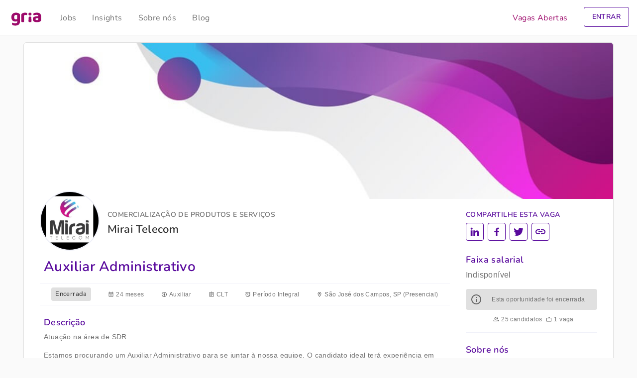

--- FILE ---
content_type: text/html; charset=UTF-8
request_url: https://www.gria.com.br/martins-representacao/auxiliar-administrativo-7
body_size: 5682
content:
<!DOCTYPE html> <html lang="pt-BR" prefix="og: https://ogp.me/ns#"> <head> <title>Vaga: Auxiliar Administrativo @ Mirai Telecom | Gria</title> <meta charset="UTF-8"> <meta name="viewport" content="width=device-width, initial-scale=1.0"> <link rel="apple-touch-icon" sizes="180x180" href="https://www.gria.com.br/apple-touch-icon.png"> <link rel="icon" type="image/png" sizes="32x32" href="https://www.gria.com.br/static/img/favicon-32x32.png"> <link rel="icon" type="image/png" sizes="16x16" href="https://www.gria.com.br/static/img/favicon-16x16.png"> <link rel="manifest" href="https://www.gria.com.br/site.webmanifest"> <link rel="mask-icon" href="https://www.gria.com.br/static/img/safari-pinned-tab.svg" color="#9d0a6b"> <link rel="shortcut icon" href="https://www.gria.com.br/favicon.ico"> <meta name="apple-mobile-web-app-title" content="Gria"> <meta name="application-name" content="Gria"> <meta name="msapplication-TileColor" content="#9d0a6b"> <meta name="msapplication-config" content="https://www.gria.com.br/browserconfig.xml"> <meta name="theme-color" content="#fafafa"> <!-- Google tag (gtag.js) --> <script async src="https://track.gria.com.br/gtag/js?id=G-P30B75R6KK"></script> <script> window.dataLayer = window.dataLayer || []; function gtag(){dataLayer.push(arguments);} gtag('js', new Date()); gtag('config', 'G-P30B75R6KK'); </script> <!-- End Google tag (gtag.js) -->  <script>(function(w,d,s,l,i){w[l]=w[l]||[];w[l].push({'gtm.start': new Date().getTime(),event:'gtm.js'});var f=d.getElementsByTagName(s)[0], j=d.createElement(s),dl=l!='dataLayer'?'&l='+l:'';j.async=true;j.src= 'https://track.gria.com.br/gtm.js?id='+i+dl;f.parentNode.insertBefore(j,f); })(window,document,'script','dataLayer','GTM-TSPXD6Z');</script>  <script> const ASSETS_URL = "https://www.gria.com.br/static";  window.onload = function(){ window.hideChat(); };  </script> <meta name="description" content="Vaga para CLT Presencial na Mirai Telecom (São José dos Campos) para Auxiliar Administrativo no segmento de Telecomunicações. Candidate-se!"/> <meta name="robots" content="follow, index, max-snippet:-1, max-video-preview:-1, max-image-preview:large"/> <link rel="canonical" href="https://www.gria.com.br/martins-representacao/auxiliar-administrativo-7" /> <meta property="og:locale" content="pt_BR" /> <meta property="og:type" content="article" /> <meta property="og:title" content="Vaga: Auxiliar Administrativo @ Mirai Telecom | Gria" /> <meta property="og:description" content="Vaga para CLT Presencial na Mirai Telecom (São José dos Campos) para Auxiliar Administrativo no segmento de Telecomunicações. Candidate-se!" /> <meta property="og:url" content="https://www.gria.com.br/martins-representacao/auxiliar-administrativo-7" /> <meta property="og:site_name" content="Gria" /> <meta property="article:publisher" content="https://www.facebook.com/gria.io" /> <meta property="article:author" content="https://www.facebook.com/gria.io" /> <meta property="article:section" content="Telecomunicações" /> <meta property="og:updated_time" content="2024-02-01T16:23:05-03:00" /> <meta property="fb:app_id" content="1926898140831324" /> <meta property="og:image" content="https://api.mightyshare.io/v1/MScF1223Tm7cac38/8fb8b8d8a84275d8f10aaf9bb08dffc0f0a6d42ba4decddce18b74853b4d1f45/jpeg?cache=true&height=630&width=1200&template=clean-2&template_values=%5B%7B%22name%22%3A%22google_font%22%2C%22google_font%22%3A%22Nunito%22%7D%2C%7B%22name%22%3A%22logo_width%22%2C%22text%22%3A%22%22%7D%2C%7B%22name%22%3A%22primary_color%22%2C%22color%22%3A%22%23b2b2b2%22%7D%2C%7B%22name%22%3A%22logo%22%2C%22image_url%22%3A%22https%253A%252F%252Fwww.gria.com.br%252Fmedia%252F2023%252F01%252Fgria-white.png%22%7D%2C%7B%22name%22%3A%22background%22%2C%22image_url%22%3A%22https%253A%252F%252Fmedia.gria.com.br%252Fcompanies%252Fb73d466d-8e01-4a88-9616-038bbaeafb6b%252Favatar.png%22%7D%2C%7B%22name%22%3A%22title%22%2C%22text%22%3A%22Auxiliar%2520Administrativo%22%7D%2C%7B%22name%22%3A%22description%22%2C%22text%22%3A%22%22%7D%5D&page=https%3A%2F%2Fwww.gria.com.br%2Fmartins-representacao%2Fauxiliar-administrativo-7" /> <meta property="og:image:secure_url" content="https://api.mightyshare.io/v1/MScF1223Tm7cac38/8fb8b8d8a84275d8f10aaf9bb08dffc0f0a6d42ba4decddce18b74853b4d1f45/jpeg?cache=true&height=630&width=1200&template=clean-2&template_values=%5B%7B%22name%22%3A%22google_font%22%2C%22google_font%22%3A%22Nunito%22%7D%2C%7B%22name%22%3A%22logo_width%22%2C%22text%22%3A%22%22%7D%2C%7B%22name%22%3A%22primary_color%22%2C%22color%22%3A%22%23b2b2b2%22%7D%2C%7B%22name%22%3A%22logo%22%2C%22image_url%22%3A%22https%253A%252F%252Fwww.gria.com.br%252Fmedia%252F2023%252F01%252Fgria-white.png%22%7D%2C%7B%22name%22%3A%22background%22%2C%22image_url%22%3A%22https%253A%252F%252Fmedia.gria.com.br%252Fcompanies%252Fb73d466d-8e01-4a88-9616-038bbaeafb6b%252Favatar.png%22%7D%2C%7B%22name%22%3A%22title%22%2C%22text%22%3A%22Auxiliar%2520Administrativo%22%7D%2C%7B%22name%22%3A%22description%22%2C%22text%22%3A%22%22%7D%5D&page=https%3A%2F%2Fwww.gria.com.br%2Fmartins-representacao%2Fauxiliar-administrativo-7" /> <meta property="og:image:alt" content="Auxiliar Administrativo" /> <meta name="twitter:card" content="summary" /> <meta name="twitter:title" content="Vaga: Auxiliar Administrativo @ Mirai Telecom | Gria" /> <meta name="twitter:description" content="Vaga para CLT Presencial na Mirai Telecom (São José dos Campos) para Auxiliar Administrativo no segmento de Telecomunicações. Candidate-se!" /> <meta name="twitter:site" content="@gria_io" /> <meta name="twitter:creator" content="@gria_io" /> <meta name="twitter:image" content="https://api.mightyshare.io/v1/MScF1223Tm7cac38/8fb8b8d8a84275d8f10aaf9bb08dffc0f0a6d42ba4decddce18b74853b4d1f45/jpeg?cache=true&height=630&width=1200&template=clean-2&template_values=%5B%7B%22name%22%3A%22google_font%22%2C%22google_font%22%3A%22Nunito%22%7D%2C%7B%22name%22%3A%22logo_width%22%2C%22text%22%3A%22%22%7D%2C%7B%22name%22%3A%22primary_color%22%2C%22color%22%3A%22%23b2b2b2%22%7D%2C%7B%22name%22%3A%22logo%22%2C%22image_url%22%3A%22https%253A%252F%252Fwww.gria.com.br%252Fmedia%252F2023%252F01%252Fgria-white.png%22%7D%2C%7B%22name%22%3A%22background%22%2C%22image_url%22%3A%22https%253A%252F%252Fmedia.gria.com.br%252Fcompanies%252Fb73d466d-8e01-4a88-9616-038bbaeafb6b%252Favatar.png%22%7D%2C%7B%22name%22%3A%22title%22%2C%22text%22%3A%22Auxiliar%2520Administrativo%22%7D%2C%7B%22name%22%3A%22description%22%2C%22text%22%3A%22%22%7D%5D&page=https%3A%2F%2Fwww.gria.com.br%2Fmartins-representacao%2Fauxiliar-administrativo-7" /> <meta name="twitter:label1" content="Written by" /> <meta name="twitter:data1" content="Mirai Telecom" /> <meta name="twitter:label2" content="Time to read" /> <meta name="twitter:data2" content="Less than a minute" /> <script type="application/ld+json" class="rank-math-schema-pro">{"@context":"https://schema.org","@graph":[{"image":{"@type":"ImageObject","url":"https://media.gria.com.br/companies/b73d466d-8e01-4a88-9616-038bbaeafb6b/avatar.png"},"headline":"Auxiliar Administrativo","description":"<p>Atua\u00e7\u00e3o na \u00e1rea de SDR</p><p>Estamos procurando um Auxiliar Administrativo para se juntar \u00e0 nossa equipe. O candidato ideal ter\u00e1 experi\u00eancia em trabalho administrativo, an\u00e1lise de relat\u00f3rios e indicadores. O candidato deve ter boas habilidades de comunica\u00e7\u00e3o, organiza\u00e7\u00e3o e capacidade de trabalhar em um ambiente de equipe. Se voc\u00ea est\u00e1 procurando uma oportunidade de trabalho em um ambiente din\u00e2mico e desafiador, ent\u00e3o esta \u00e9 a vaga para voc\u00ea!</p><h4>Requisitos</h4><ul><li>ensino m\u00e9dio completo</li><li>experi\u00eancia na \u00e1rea administrativa</li><li>Excel Intermedi\u00e1rio</li><li>boa organiza\u00e7\u00e3o</li><li>boa capacidade de trabalho em equipe</li><li>boa capacidade de resolu\u00e7\u00e3o de problemas e aprendizado</li></ul><p></p><h4>Requisitos Desej\u00e1veis</h4><ul><li>Experi\u00eancia em an\u00e1lise de relat\u00f3rios e indicadores</li><li>Experi\u00eancia na \u00e1rea de SDR</li></ul><p></p><h4>Benef\u00edcios</h4><ul><li>Vale-Refei\u00e7\u00e3o ou Vale-Alimenta\u00e7\u00e3o</li><li>Vale-Transporte</li></ul><p></p>","keywords":"Telecomunica\u00e7\u00f5es, Vale-Refei\u00e7\u00e3o ou Vale-Alimenta\u00e7\u00e3o, CLT, S\u00e3o Jos\u00e9 dos Campos, 51-100 funcion\u00e1rios, Per\u00edodo Integral","@type":"Article","author":{"@type":"Organization","name":"Mirai Telecom","sameAs":"https://www.gria.com.br/martins-representacao","logo":"https://media.gria.com.br/companies/b73d466d-8e01-4a88-9616-038bbaeafb6b/avatar.png"},"datePublished":"2024-01-03T19:34:43-03:00","dateModified":"2024-02-01T16:23:05-03:00","name":"Auxiliar Administrativo","articleSection":"Telecomunica\u00e7\u00f5es","mainEntityOfPage":{"@id":"https://www.gria.com.br/martins-representacao/auxiliar-administrativo-7#webpage"}},{"@type":"Place","@id":"https://www.gria.com.br/#place","address":{"@type":"PostalAddress","streetAddress":"Alameda Rio Negro, 503, sala 2020","addressLocality":"Barueri","addressRegion":"SP","postalCode":"06454-000","addressCountry":"BR"}},{"@type":"Organization","@id":"https://www.gria.com.br/#organization","name":"Gria","url":"https://www.gria.com.br","sameAs":"https://miraitelecom.com.br","email":"suporte@gria.com.br","address":{"@type":"PostalAddress","streetAddress":"Alameda Rio Negro, 503, sala 2020","addressLocality":"Barueri","addressRegion":"SP","postalCode":"06454-000","addressCountry":"BR"},"logo":{"@type":"ImageObject","@id":"https://www.gria.com.br/#logo","url":"https://www.gria.com.br/media/og-icon-1.png","contentUrl":"https://www.gria.com.br/media/og-icon-1.png","caption":"Gria","inLanguage":"pt-BR","width":"300","height":"300"},"contactPoint":[{"@type":"ContactPoint","telephone":"+55 11 3090-2644","contactType":"customer support"}],"location":{"@id":"https://www.gria.com.br/#place"}},{"@type":"WebSite","@id":"https://www.gria.com.br/#website","url":"https://www.gria.com.br","name":"Gria","publisher":{"@id":"https://www.gria.com.br/#organization"},"inLanguage":"pt-BR"},{"@type":"ImageObject","@id":"https://media.gria.com.br/companies/b73d466d-8e01-4a88-9616-038bbaeafb6b/avatar.png","url":"https://media.gria.com.br/companies/b73d466d-8e01-4a88-9616-038bbaeafb6b/avatar.png","width":"300","height":"300","caption":"Gria","inLanguage":"pt-BR"},{"@type":"WebPage","@id":"https://www.gria.com.br/martins-representacao/auxiliar-administrativo-7#webpage","url":"https://www.gria.com.br/martins-representacao/auxiliar-administrativo-7","name":"Vaga: Auxiliar Administrativo @ Mirai Telecom | Gria","datePublished":"2024-01-03T19:34:43-03:00","dateModified":"2024-02-01T16:23:05-03:00","isPartOf":{"@id":"https://www.gria.com.br/#website"},"primaryImageOfPage":"https://media.gria.com.br/companies/b73d466d-8e01-4a88-9616-038bbaeafb6b/avatar.png","inLanguage":"pt-BR"}]}</script> <link rel='stylesheet' id='style-css' href='https://www.gria.com.br/static/css/style-min.css?v=2.3.0-993&#038;ver=beaa49a28c5136478df9ad840a4cfe75' type='text/css' media='all' /> <link rel="https://api.w.org/" href="https://www.gria.com.br/api/" /><link rel="alternate" type="application/json" href="https://www.gria.com.br/api/wp/v2/posts/3109" /> <link rel='shortlink' href='https://www.gria.com.br/?p=3109' /> <link rel="alternate" type="application/json+oembed" href="https://www.gria.com.br/api/oembed/1.0/embed?url=https%3A%2F%2Fwww.gria.com.br%2Fmartins-representacao%2Fauxiliar-administrativo-7" /> <link rel="alternate" type="text/xml+oembed" href="https://www.gria.com.br/api/oembed/1.0/embed?url=https%3A%2F%2Fwww.gria.com.br%2Fmartins-representacao%2Fauxiliar-administrativo-7&#038;format=xml" /> <link rel="apple-touch-icon" type="image/png" sizes="57x57" href="https://www.gria.com.br/static/img/apple-icon-57x57.png?v=2.3.0-993" /><link rel="apple-touch-icon" type="image/png" sizes="120x120" href="https://www.gria.com.br/static/img/apple-icon-120x120.png?v=2.3.0-993" /><link rel="apple-touch-icon" type="image/png" sizes="180x180" href="https://www.gria.com.br/static/img/apple-icon-180x180.png?v=2.3.0-993" /><link rel="icon" type="image/png" sizes="192x192" href="https://www.gria.com.br/static/img/android-icon-192x192.png?v=2.3.0-993" /><link rel="icon" type="image/png" sizes="96x96" href="https://www.gria.com.br/static/img/favicon-96x96.png?v=2.3.0-993" /><link rel="icon" type="image/png" sizes="32x32" href="https://www.gria.com.br/static/img/favicon-32x32.png?v=2.3.0-993" /><meta name="msapplication-TileImage" content="https://www.gria.com.br/static/img/ms-icon-144x144.png?v=2.3.0-993" /></head> <body class="d-flex flex-column min-vh-100 bg-paper"> <!-- Google Tag Manager (noscript) --> <noscript><iframe src="https://track.gria.com.br/ns.html?id=GTM-TSPXD6Z" height="0" width="0" style="display:none;visibility:hidden"></iframe></noscript> <!-- End Google Tag Manager (noscript) -->  <header>  <nav class="navbar navbar-expand-md navbar-light bg-white border-bottom fixed-top p-0"> <div class="container px-3 py-0"> <button class="navbar-toggler icon menu" type="button" data-mdb-toggle="collapse" data-mdb-target="#menu-nav" aria-controls="menu-nav" aria-expanded="true" aria-label="Toggle navigation" onclick="toggleScroll();"> </button>  <a class="navbar-brand m-0 p-0 icon gria" href="https://www.gria.com.br"> <span class="hidden-label"><h4>Gria</h4> <p>Sua carreira do seu jeito</p></span> </a> <div class="drawer collapse navbar-collapse d-md-block" id="menu-nav"> <ul class="menu navbar-nav"> <li class="d-flex d-md-none text-center mt-5 mb-4"> <span class="navbar-brand icon gria mx-auto"></span> </li> <li class="nav-item ms-md-3"> <a class="nav-link" role="button" href="https://www.gria.com.br/jobs">Jobs</a> </li> <li class="nav-item"> <a class="nav-link" role="button" href="https://www.gria.com.br/insights">Insights</a> </li> <li class="nav-item"> <a class="nav-link" role="button" href="https://www.gria.com.br/sobre">Sobre nós</a> </li> <li class="nav-item"> <a class="nav-link" role="button" href="https://www.gria.com.br/blog">Blog</a> </li> <li class="nav-item border-white ms-md-auto active"> <a class="nav-link color-primary" role="button" href="https://www.gria.com.br/vagas">Vagas Abertas</a> </li> <li class="nav-item text-center my-5 mx-md-2 my-md-auto"> <a role="button" class="btn btn-success px-4 px-md-3 my-auto" data-event-name="job_start" data-event-target="/auth?action=job_open" data-event-value="jobs_header_cta" href="https://app.gria.com.br/auth?action=job_openr" style="display: none;"> CRIE SUA VAGA GRÁTIS </a> </li> </ul> <div class="overlay" data-mdb-toggle="collapse" data-mdb-target="#menu-nav" aria-controls="menu-nav" aria-expanded="false" aria-label="Toggle navigation" onclick="toggleScroll();"></div> </div> <div class="nav-item py-2 py-md-0 m-md-auto" id="login"> <button type="button" class="btn open btn-outline-primary px-0 px-md-3 py-2" onclick="loginPanel();"> ENTRAR </button> <button type="button" class="btn close btn-outline-primary px-0 px-md-3 py-2" onclick="loginPanel();"> FECHAR </button> <div class="login-panel p-3 pb-5 px-md-3 py-md-2"> <div class="m-auto pb-5 p-md-0"> <div class="card mx-auto d-flex flex-row text-start py-2 mb-3"> <a href="https://app.gria.com.br/auth?action=application_start"></a> <div class="col-2 m-auto me-1"> <div class="avatar icon work float-end"></div> </div> <div class="col-7 mx-auto my-3"> <h4 class="m-0">Entrar como candidato</h4> <p class="m-0">Candidate-se com 2 cliques e acompanhe seus processos seletivos</p> </div> <div class="col-1 icon chevron-right m-auto"></div> </div> <div class="card mx-auto d-flex flex-row text-start py-2"> <a href="https://app.gria.com.br/auth?action=job_open"></a> <div class="col-2 m-auto me-1"> <div class="avatar icon business float-end"></div> </div> <div class="col-7 mx-auto my-3"> <h4 class="m-0">Entrar como empresa</h4> <p class="m-0">Anuncie vagas e gerencie processos seletivos para sua empresa</p> </div> <div class="col-1 icon chevron-right m-auto"></div> </div> </div> </div> </div> </div> </nav>  </header>   <main class="container-fluid p-0"><div class="container-fluid p-0 p-sm-3 pb-sm-0"> <div class="box container">   <div class="row p-0 m-0">   <div class="cover fixed-height"> <img src="https://media.gria.com.br/companies/b73d466d-8e01-4a88-9616-038bbaeafb6b/cover.png" alt="Mirai Telecom"> </div>  </div>  <div class="row p-0 m-0">  <div class="col-11 col-md-8 col-lg-9 mb-md-2 p-0"> <section class="company indent"> <div class="avatar"><a href="https://www.gria.com.br/martins-representacao" data-event-name="company_click" data-event-target="martins-representacao" data-event-value="b73d466d-8e01-4a88-9616-038bbaeafb6b" title="Mirai Telecom"><img src="https://media.gria.com.br/companies/b73d466d-8e01-4a88-9616-038bbaeafb6b/avatar-medium.png" alt="Mirai Telecom"></a></div> <div class="title p-3 pb-0 pe-0 pt-lg-4"> <h3 class="headline">Comercialização de Produtos e Serviços</h3><h2 class="name"><a href="https://www.gria.com.br/martins-representacao" data-event-name="company_click" data-event-target="martins-representacao" data-event-value="b73d466d-8e01-4a88-9616-038bbaeafb6b" title="Mirai Telecom">Mirai Telecom</a></h2> </div> </section> </div>   <div class="col-1 col-md-4 col-lg-3 p-0 pt-3 pt-lg-4 m-0"> <section class="share m-0 p-0"> <h5>Compartilhe esta Vaga</h5><a role="button" class="btn btn-outline-primary icon social-linkedin2" href="https://www.linkedin.com/shareArticle?mini=true&url=https%3A%2F%2Fgria.jobs%2F62b9b%3Futm_source%3Dlinkedin.com" target="_blank" data-event-name="job_share" data-event-target="linkedin" data-event-value="martins-representacao_auxiliar-administrativo-7" title="Compartilhe noLinkedIn"><span class="hidden-label">Compartilhe noLinkedIn</span></a><a role="button" class="btn btn-outline-primary icon social-facebook2" href="https://www.facebook.com/sharer/sharer.php?u=https%3A%2F%2Fgria.jobs%2F62b9b%3Futm_source%3Dfacebook.com" target="_blank" data-event-name="job_share" data-event-target="facebook" data-event-value="martins-representacao_auxiliar-administrativo-7" title="Compartilhe noFacebook"><span class="hidden-label">Compartilhe noFacebook</span></a><a role="button" class="btn btn-outline-primary icon social-twitter" href="https://twitter.com/intent/tweet?url=https%3A%2F%2Fgria.jobs%2F62b9b%3Futm_source%3Dtwitter.com" target="_blank" data-event-name="job_share" data-event-target="twitter" data-event-value="martins-representacao_auxiliar-administrativo-7" title="Compartilhe noTwitter"><span class="hidden-label">Compartilhe noTwitter</span></a><a role="button" class="btn btn-outline-primary icon social-whatsapp d-md-none" href="whatsapp://send?text=https%3A%2F%2Fgria.jobs%2F62b9b%3Futm_source%3Dwhatsapp" data-action="share/whatsapp/share" target="_blank" data-event-name="job_share" data-event-target="whatsapp" data-event-value="martins-representacao_auxiliar-administrativo-7" title="Compartilhe noWhatsApp"><span class="hidden-label">Compartilhe noWhatsApp</span></a><a role="button" class="btn btn-outline-primary icon social-link" data-mdb-toggle="tooltip" data-mdb-trigger="touch" data-mdb-placement="left" data-clipboard="https://gria.jobs/62b9b" data-event-name="job_share" data-event-target="clipboard" data-event-value="martins-representacao_auxiliar-administrativo-7" title="Copiado para o clipboard"><span class="hidden-label">Copiado para o clipboard</span></a><a role="button" class="btn btn-outline-primary icon social-share" data-event-name="job_share" data-event-target="share" data-event-value="martins-representacao_auxiliar-administrativo-7" title="Compartilhe esta vaga"><span class="hidden-label">Compartilhe esta vaga</span></a> </section> </div>  </div>    <div class="row p-0 m-0 pb-2"> <div class="col-12 col-md-8 col-lg-9 mb-lg-4 p-0">  <section class="job"> <h1 class="p-2">Auxiliar Administrativo</h1> <ul class="attributes"> <li class="status">Encerrada</li><li class="icon event-busy">24 meses</li> <li class="icon attribution">Auxiliar</li> <li class="icon assignment">CLT</li> <li class="icon alarm">Período Integral</li> <li class="icon location-on">São José dos Campos, SP (Presencial)</li> </ul> <div class="description p-2"> <h4>Descrição</h4><p>Atuação na área de SDR</p><p>Estamos procurando um Auxiliar Administrativo para se juntar à nossa equipe. O candidato ideal terá experiência em trabalho administrativo, análise de relatórios e indicadores. O candidato deve ter boas habilidades de comunicação, organização e capacidade de trabalhar em um ambiente de equipe. Se você está procurando uma oportunidade de trabalho em um ambiente dinâmico e desafiador, então esta é a vaga para você!</p><h4>Requisitos</h4><ul><li>ensino médio completo</li><li>experiência na área administrativa</li><li>Excel Intermediário</li><li>boa organização</li><li>boa capacidade de trabalho em equipe</li><li>boa capacidade de resolução de problemas e aprendizado</li></ul><p></p><h4>Requisitos Desejáveis</h4><ul><li>Experiência em análise de relatórios e indicadores</li><li>Experiência na área de SDR</li></ul><p></p><h4>Benefícios</h4><ul><li>Vale-Refeição ou Vale-Alimentação</li><li>Vale-Transporte</li></ul><p></p> </div> </section>  </div>  <div class="sidebar col-12 col-md-4 col-lg-3 p-0">  <aside class="sticky-top"> <section> <div class="sticky-button row p-0 m-0 px-md-0"> <div class="salary col-6 col-md-12 px-2 px-md-0"> <h4 class="color-primary">Faixa salarial</h4> <p>Indisponível</p> </div> <div class="col-6 col-md-12 mb-2 ps-0 pe-1 px-md-0"> <div class="msg info"><span class="icon info"></span><p>Esta oportunidade foi encerrada</p></div><ul class="stats" data-async-datasource="https://www.gria.com.br/data/jobs/1a80ca3f-6b28-45f5-b9a7-00f98cd27c66/counter.json?v=2.3.0-993"><li class="icon people-alt" data-async-totalCandidates-one="% candidato" data-async-totalCandidates-more="% candidatos" data-async-datasource-error="Nenhum candidato">25 candidatos</li><li class="icon work-outline">1 vaga</li></ul> </div> </div> </section> <section class="about"> <div class="col px-2 px-md-0 pt-4 pb-2"> <h4>Sobre nós</h4> <p>Especialistas na redução de custos em serviços de Telecomunicações no segmento corporativo. Parceiro Vivo Empresas</p><ul class="attributes"><li class="icon sell">Telecomunicações</li><li class="icon location-on">São José dos Campos, SP, Brasil</li><li class="icon group-work">51-100 funcionários</li><li class="icon language"><a href="https://miraitelecom.com.br" target="_blank" title="Mirai Telecom" rel="noreferrer noopener">miraitelecom.com.br</a></li><li class="line-0 w-100 overflow-hidden"></li></ul> <p class="text-center"> <a role="button" class="btn btn-outline-primary" href="https://www.gria.com.br/martins-representacao" data-event-name="company_click" data-event-target="martins-representacao" data-event-value="Mirai Telecom"> Mais Detalhes </a> </p> </div> </section> </aside>  </div>  </div>  </div> </div> <div class="row p-0 m-0"> <div class="container board-trail"> <div class="row p-0 m-0 mt-4"> <div class="col-12 col-lg-9"> <h3 class="ps-2">Mais vagas em Mirai Telecom</h3> </div> <div class="col-3 d-none d-lg-block"> </div> </div> <div class="scrolling-wrapper row flex-row flex-nowrap p-3 pt-2 m-0">  <div class="card"> <a href="https://www.gria.com.br/martins-representacao/auxiliar-comercial-2" data-event-name="job_click" data-event-target="martins-representacao/auxiliar-comercial-2" data-event-value="0680f790-1756-48f1-8781-c40040828557" title="Auxiliar Comercial"></a> <div class="card-header"> <div class="avatar"><img src="https://media.gria.com.br/companies/b73d466d-8e01-4a88-9616-038bbaeafb6b/avatar-small.png" alt="Mirai Telecom"></div> <h5 class="title">Mirai Telecom</h5> </div> <div class="card-body"> <h4 class="title">Auxiliar Comercial</h4> <ul class="p-0 m-0"> <li class="icon alarm">Período Integral</li> <li class="icon attribution">Auxiliar</li> <li class="icon assignment">CLT</li> <li class="icon location-on">São José dos Campos, SP (Presencial)</li> </ul> </div> <div class="card-footer color-gray">Aberta há 22 meses</div> </div>  <div class="card"> <a href="https://www.gria.com.br/martins-representacao/operador-de-televendas-3" data-event-name="job_click" data-event-target="martins-representacao/operador-de-televendas-3" data-event-value="95f6dd9d-a826-4c9a-8995-7449f149e77f" title="Operador de Televendas"></a> <div class="card-header"> <div class="avatar"><img src="https://media.gria.com.br/companies/b73d466d-8e01-4a88-9616-038bbaeafb6b/avatar-small.png" alt="Mirai Telecom"></div> <h5 class="title">Mirai Telecom</h5> </div> <div class="card-body"> <h4 class="title">Operador de Televendas</h4> <ul class="p-0 m-0"> <li class="icon alarm">Período Integral</li> <li class="icon attribution">Auxiliar</li> <li class="icon assignment">CLT</li> <li class="icon location-on">São José dos Campos, SP (Presencial)</li> </ul> </div> <div class="card-footer color-gray">Aberta há 22 meses</div> </div>  </div> </div> </div></main>   <footer class="container mt-auto"> <div class="row p-0 m-0 my-4"> <div class="col-12 text-center"> <small><a class="privacy-policy-link" href="https://www.gria.com.br/termos-uso-politica-privacidade" rel="privacy-policy">Termos de Uso e Política de Privacidade</a></small> </div> <div class="col-12 text-center"> <small>&copy; 2026 Gria Software e Serviços S/A</small> </div> </div> </footer> <script defer async type='text/javascript' src='https://www.gria.com.br/static/js/script-min.js?v=2.3.0-993&#038;ver=2'></script> </body> </html>